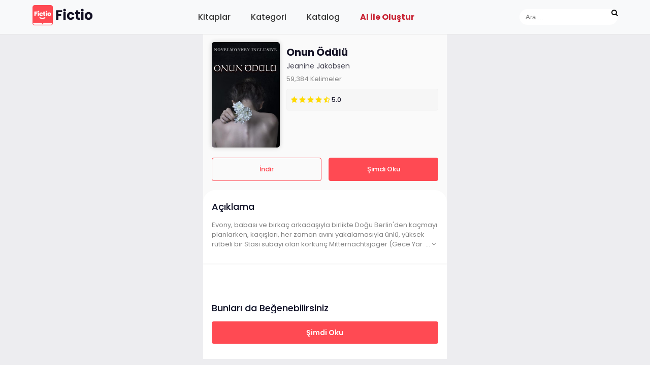

--- FILE ---
content_type: text/html; charset=utf-8
request_url: https://www.fictioapp.com/health-check?returnUrl=%2Fnovel%2F22d73253b0ed45ec279fe354352af2de%2Fonun-odulu
body_size: 871
content:
<!DOCTYPE html>
<html>
<head>
    <title>Health Check.</title>
    <meta name="robots" content="noindex, nofollow">
    <style>
        body {
            font-family: Arial, sans-serif;
            display: flex;
            justify-content: center;
            align-items: center;
            height: 100vh;
            margin: 0;
            background-color: #f5f5f5;
        }
        .loader {
            border: 4px solid #f3f3f3;
            border-top: 4px solid #3498db;
            border-radius: 50%;
            width: 40px;
            height: 40px;
            animation: spin 1s linear infinite;
            margin-bottom: 20px;
        }
        @keyframes spin {
            0% { transform: rotate(0deg); }
            100% { transform: rotate(360deg); }
        }
        .container {
            text-align: center;
        }
    </style>
</head>
<body>
    <div class="container">
        <div class="loader"></div>
        <script>
            function generateFastGuid() {
                const timestamp = new Date().getTime().toString(36);
                const randomPart = Math.random().toString(36).substring(2, 15);
                return `${timestamp}-${randomPart}`;
            }

            function setHealthCheckData() {
                const timezone = Intl.DateTimeFormat().resolvedOptions().timeZone;
                const offset = new Date().getTimezoneOffset();
                document.cookie = `timezone=${timezone};path=/;max-age=8640000`;
                document.cookie = `timezoneOffset=${offset};path=/;max-age=8640000`;

                const guid = generateFastGuid();
                document.cookie = `ad_user_guid=${guid};path=/;max-age=8640000`;

                const urlParams = new URLSearchParams(window.location.search);
                const returnUrl = urlParams.get('returnUrl') || '/';
                window.location.href = returnUrl;
            }

            document.addEventListener('DOMContentLoaded', setHealthCheckData);
        </script>
    </div>
</body>
</html>

--- FILE ---
content_type: text/html; charset=utf-8
request_url: https://www.fictioapp.com/novel/22d73253b0ed45ec279fe354352af2de/onun-odulu
body_size: 4127
content:

<!DOCTYPE html>
<html lang="tr">

<head>
    <meta charset="UTF-8">
    <meta http-equiv="X-UA-Compatible" content="IE=edge">
    <meta name="viewport" content="width=device-width, initial-scale=1.0">
    <meta http-equiv="content-language" content="tr">
    <title>Onun &#xD6;d&#xFC;l&#xFC; | &#xC7;evrimi&#xE7;i Oku | Son B&#xF6;l&#xFC;m | Roman&#x131; &#x130;ndir</title>
    
    <meta name="title" content="Onun &#xD6;d&#xFC;l&#xFC;  | &#xC7;evrimi&#xE7;i Oku | Son B&#xF6;l&#xFC;m | Roman&#x131; &#x130;ndir">
    <meta name="keywords" content="Onun &#xD6;d&#xFC;l&#xFC; &#xC7;evrimi&#xE7;i Oku | Onun &#xD6;d&#xFC;l&#xFC; Son B&#xF6;l&#xFC;m | Onun &#xD6;d&#xFC;l&#xFC;  Roman&#x131; &#x130;ndir">
    <meta name="description" content="Evony, babas&#x131; ve birka&#xE7; arkada&#x15F;&#x131;yla birlikte Do&#x11F;u Berlin&#x27;den ka&#xE7;may&#x131; planlarken, ka&#xE7;&#x131;&#x15F;lar&#x131;, her zaman av&#x131;n&#x131; yakalamas&#x131;yla &#xFC;nl&#xFC;, y&#xFC;ksek r&#xFC;tbeli bir Stasi subay&#x131; olan korkun&#xE7; Mitternachtsj&#xE4;ger (Gece Yar&#x131;s&#x131; Avc&#x131;s&#x131;) Reinhardt Volker taraf&#x131;ndan durdurulur. K&#x131;z&#x131;n arkada&#x15F;lar&#x131;ndan birini sokakta vurduktan sonra, onu &quot;&#xF6;d&#xFC;l&#xFC;&quot; olarak dairesine g&#xF6;t&#xFC;r&#xFC;r ve burada onu sekreteri ve daha sonra da sevgilisi olarak yeti&#x15F;tirir.">
    <!-- google fonts -->
    <link href="https://fonts.googleapis.com/css2?family=Poppins:wght@300;400;500;600;700;800;900&display=swap"
          rel="stylesheet">
    <!-- all css  -->
    <link rel="stylesheet" href="/noveldetail/css/font-awesome.min.css">
    <link rel="stylesheet" href="/noveldetail/css/style.css">
    <!-- End all css  -->
    <!-- Favicon  -->
    <link rel="shortcut icon" type="image/x-icon" href="/home/images/20.png">
    <link rel="icon" href="/home/images/20.png">
    
<link rel="apple-touch-icon" sizes="120x120" href="/fictio_logo_120_120.jpg">
<link rel="apple-touch-icon-precomposed" sizes="120x120" href="/fictio_logo_120_120.jpg">
    <meta content='summary' name='twitter:card'>
    <meta content='@Fictio' name='twitter:site'>
    <meta content='Onun &#xD6;d&#xFC;l&#xFC;  | &#xC7;evrimi&#xE7;i Oku | Son B&#xF6;l&#xFC;m | Roman&#x131; &#x130;ndir' name='twitter:title'>
    <meta content="Evony, babas&#x131; ve birka&#xE7; arkada&#x15F;&#x131;yla birlikte Do&#x11F;u Berlin&#x27;den ka&#xE7;may&#x131; planlarken, ka&#xE7;&#x131;&#x15F;lar&#x131;, her zaman av&#x131;n&#x131; yakalamas&#x131;yla &#xFC;nl&#xFC;, y&#xFC;ksek r&#xFC;tbeli bir Stasi subay&#x131; olan korkun&#xE7; Mitternachtsj&#xE4;ger (Gece Yar&#x131;s&#x131; Avc&#x131;s&#x131;) Reinhardt Volker taraf&#x131;ndan durdurulur. K&#x131;z&#x131;n arkada&#x15F;lar&#x131;ndan birini sokakta vurduktan sonra, onu &quot;&#xF6;d&#xFC;l&#xFC;&quot; olarak dairesine g&#xF6;t&#xFC;r&#xFC;r ve burada onu sekreteri ve daha sonra da sevgilisi olarak yeti&#x15F;tirir." name='twitter:description'>
    <meta content='https://c.topstory.one/bookcover/68a3281ac807784ae0c3821fa0441040_compress.png' name='twitter:image'>
    <meta content='Onun &#xD6;d&#xFC;l&#xFC;' name='twitter:image:alt'>


    <meta name="apple-itunes-app" content="app-id=1617422662">
    <meta content='270499545238395' property='fb:app_id'>

    <meta content='books.book' property='og:type'>
    <meta content='Onun &#xD6;d&#xFC;l&#xFC;' property='og:title'>
    <meta content='Evony, babas&#x131; ve birka&#xE7; arkada&#x15F;&#x131;yla birlikte Do&#x11F;u Berlin&#x27;den ka&#xE7;may&#x131; planlarken, ka&#xE7;&#x131;&#x15F;lar&#x131;, her zaman av&#x131;n&#x131; yakalamas&#x131;yla &#xFC;nl&#xFC;, y&#xFC;ksek r&#xFC;tbeli bir Stasi subay&#x131; olan korkun&#xE7; Mitternachtsj&#xE4;ger (Gece Yar&#x131;s&#x131; Avc&#x131;s&#x131;) Reinhardt Volker taraf&#x131;ndan durdurulur. K&#x131;z&#x131;n arkada&#x15F;lar&#x131;ndan birini sokakta vurduktan sonra, onu &quot;&#xF6;d&#xFC;l&#xFC;&quot; olarak dairesine g&#xF6;t&#xFC;r&#xFC;r ve burada onu sekreteri ve daha sonra da sevgilisi olarak yeti&#x15F;tirir.' property='og:description'>
    <meta content='https://c.topstory.one/bookcover/68a3281ac807784ae0c3821fa0441040_compress.png' property='og:image'>
    <meta content='https://www.fictioapp.com/novel/2147305348/onun-odulu' property='og:url'>
    <meta content='https://www.fictioapp.com/novel/2147305348/onun-odulu' property='books:author'>
    <meta content='https://www.fictioapp.com/novel/2147305348/onun-odulu' property='books:author'>
    <meta content='352' property='books:page_count'>
    <meta content='Fictio' property='al:ios:app_name'>
    <meta content='1617422662' property='al:ios:app_store_id'>
    <meta content='BuenosLibros.libros.historias.i.https://book/show/4386485' property='al:ios:url'>
    <script src="https://onelinksmartscript.appsflyer.com/onelink-smart-script-latest.js" type="text/javascript"></script>
    <!-- Meta Pixel Code -->
    <script>
        !function (f, b, e, v, n, t, s) {
            if (f.fbq) return; n = f.fbq = function () {
                n.callMethod ?
                    n.callMethod.apply(n, arguments) : n.queue.push(arguments)
            };
            if (!f._fbq) f._fbq = n; n.push = n; n.loaded = !0; n.version = '2.0';
            n.queue = []; t = b.createElement(e); t.async = !0;
            t.src = v; s = b.getElementsByTagName(e)[0];
            s.parentNode.insertBefore(t, s)
        }(window, document, 'script',
            'https://connect.facebook.net/en_US/fbevents.js');
        fbq('init', '7113952685332658');
        fbq('track', 'PageView');
    </script>
    <noscript>
        <img height="1" width="1" style="display:none"
             src="https://www.facebook.com/tr?id=7113952685332658&ev=PageView&noscript=1" />
    </noscript>
    <!-- End Meta Pixel Code -->

    <!-- Google tag (gtag.js) -->
    <script async src="https://www.googletagmanager.com/gtag/js?id=G-RQMWWF9W06"></script>
    <script>
        window.dataLayer = window.dataLayer || [];
        function gtag() { dataLayer.push(arguments); }
        gtag('js', new Date());

        gtag('config', 'G-RQMWWF9W06');
    </script>

    <script async src="https://pagead2.googlesyndication.com/pagead/js/adsbygoogle.js?client=ca-pub-5411799310882602"
     crossorigin="anonymous"></script>
</head>

<body>
    <div class="header">
    <div class="header-container">
        <!-- Logo and mobile menu button -->
        <div class="header-left">
            <a href="/" class="logo">
                <!-- Logo 图片或者文字 -->
                <img src="/home/images/pic003.png" alt="Fictio Logo" height="40">
            </a>
        </div>

        <!-- Navigation links -->
        <div class="header-middle">
            <nav class="navigation">
                <ul>
                    <li><a href="/tr-TR/bookShelf">Kitaplar</a></li>
                    <li><a href="/tr-TR/category/028B531C5670F31A/top-trending">Kategori</a></li>
                    <li><a href="/tr-TR/Catalog">Katalog</a></li>
                    <li><a href="https://www.hiwriter.ai" class="contest">AI ile Olu&#x15F;tur</a></li>
                </ul>
            </nav>
        </div>

        <!-- Search and user account links -->
        <div class="header-right">
            <div class="search-container">
                <input type="text" placeholder="Ara ...">
                <button type="submit"><i class="fa fa-search"></i></button>
            </div>
        </div>
    </div>
</div>
    <div class="full_container">
        
        <!-- Hero section  -->
        <div class="hero_section">
            <div class="main_section">
                <div class="hero_content">
                    <div class="hero_left">
                        <img src="https://c.topstory.one/bookcover/68a3281ac807784ae0c3821fa0441040_compress.png" alt="Onun &#xD6;d&#xFC;l&#xFC;">
                    </div>
                    <div class="hero_right">
                        <h1>Onun &#xD6;d&#xFC;l&#xFC;</h1>
                        <h4>Jeanine Jakobsen</h4>
                        <p>59,384 Kelimeler</p>

                        <div class="rating_vote">
                            <div class="rating">
                                <ul>
                                    <li><i class="fa fa-star"></i></li>
                                    <li><i class="fa fa-star"></i></li>
                                    <li><i class="fa fa-star"></i></li>
                                    <li><i class="fa fa-star"></i></li>
                                    <li><i class="fa fa-star-half-o"></i></li>
                                </ul>
                                <span>5.0</span>
                            </div>
                            <div class="vote">
                            </div>
                        </div>
                    </div>
                </div>
                <div class="all_button">
                    <a  id="download_btn">&#x130;ndir</a>
                    <a href="https://www.plotfun.com/tr/story/onun-odulu-61n7cwm7ta51/reader">&#x15E;imdi Oku</a>
                </div>
            </div>
        </div>
        <!-- End Hero section  -->
        <!-- Introduction area  -->
        <div class="introduction_area">
            <div class="main_section">
                <div class="intro_con">
                    <h3>A&#xE7;&#x131;klama</h3>

                    <div>
                        <input type="checkbox" class="read-more-state" id="post-1" />

                        <p class="read-more-wrap">
                            Evony, babas&#x131; ve birka&#xE7; arkada&#x15F;&#x131;yla birlikte Do&#x11F;u Berlin&#x27;den ka&#xE7;may&#x131; planlarken, ka&#xE7;&#x131;&#x15F;lar&#x131;, her zaman av&#x131;n&#x131; yakalamas&#x131;yla &#xFC;nl&#xFC;, y&#xFC;ksek r&#xFC;tbeli bir Stasi subay&#x131; olan korkun&#xE7; Mitternachtsj&#xE4;ger (Gece Yar <span class="read-more-target">&#x131;s&#x131; Avc&#x131;s&#x131;) Reinhardt Volker taraf&#x131;ndan durdurulur. K&#x131;z&#x131;n arkada&#x15F;lar&#x131;ndan birini sokakta vurduktan sonra, onu &quot;&#xF6;d&#xFC;l&#xFC;&quot; olarak dairesine g&#xF6;t&#xFC;r&#xFC;r ve burada onu sekreteri ve daha sonra da sevgilisi olarak yeti&#x15F;tirir.</span> 
                            <label for="post-1" class="read-more-trigger">
                                <span>... <i class="fa fa-angle-down"></i></span><span class="up"><i class="fa fa-angle-up"></i></span>
                            </label>
                        </p>
                    </div>



                </div>
            </div>
        </div>
        <!-- End Introduction area  -->
        <!-- chapter area  -->
        <div class="chapter_section">
            <div class="main_section">
                <div class="chapter_con">
                </div>
            </div>
        </div>
        <!-- end chapter area  -->
        <!-- like more area  -->
        <div class="like_more_area">
            <div class="main_section">
                <div class="like_con_all">
                    <h3>Bunlar&#x131; da Be&#x11F;enebilirsiniz</h3>
                    <div class="btn_a">
                        <a href="/ad/temp1?utm_source=seo_h5&amp;utm_medium=fictio_seo_v1&amp;utm_campaign=novel_detail&amp;utm_content=2147305348&amp;ftbid=TFEmaPnkkfEVVeKKr%2bzVww%3d%3d">&#x15E;imdi Oku</a>
                    </div>
                </div>
            </div>
        </div>
        <!-- End Like more area  -->
        <input type="hidden" id="myHiddenValue_fbclid" value="TFEmaPnkkfEVVeKKr%2bzVww%3d%3d" />
        <input type="hidden" id="myHiddenValue_bkid" value="2147305348" />

    </div>
</body>
<script>
    var hiddenValue = document.getElementById('myHiddenValue_fbclid').value;
    var hiddenValueBookId = document.getElementById('myHiddenValue_bkid').value;
    console.log(hiddenValue);
    //Initializing Smart Script arguments
    var oneLinkURL = "https://fictioapp.onelink.me/LVgV";
    var mediaSource = {keys:["utm_source"],defaultValue:"seo_h5"};
    var afSub1 = {keys:["fbclid"],defaultValue:hiddenValue};
    var campaign = {keys:["utm_medium"],defaultValue:"fictio_seo_v1"};
    var adSet = {keys:["utm_campaign"],defaultValue:"novel_detail"};
    var ad = {keys:["utm_content"],defaultValue:hiddenValueBookId};
    var custom_ss_ui = {paramKey:"af_ss_ui",defaultValue:"true"};
    var afSub2 = { keys: ["fbclid"],defaultValue:hiddenValue };
    var deepLinkValue = {keys: ["ftbid"], keys: ["ftbid"], defaultValue: hiddenValue};
    var dl_ftbid = {paramKey: "dl_ftbid", keys: ["ftbid"], defaultValue: hiddenValue};
    var dl_openType = {paramKey: "dl_openType", keys: ["fttype"], defaultValue: "reader"};

     var afParameters = {
            mediaSource: mediaSource,
            campaign: campaign,
            adSet: adSet,
            ad: ad,
            afSub1: afSub1,
            afSub2: afSub2,
            deepLinkValue:deepLinkValue,
            afCustom: [
                custom_ss_ui,
                dl_ftbid,
                dl_openType
            ]
        };

    //Call the function after embedding the code through a global parameter on the window object called window.AF_SMART_SCRIPT.
    //Onelink URL is generated.
    var result = window.AF_SMART_SCRIPT.generateOneLinkURL({
        oneLinkURL: oneLinkURL,
        afParameters: afParameters
    });

    var result_url = "No output from script"
    if (result) {
        result_url = result.clickURL;
        document.getElementById('download_btn').setAttribute('href', result_url);

        console.log("Waiting before calling fireImpressionsLink()...");
            setTimeout(() => {
              window.AF_SMART_SCRIPT.fireImpressionsLink();
            }, 1000);
    }
      
</script>
</html>

--- FILE ---
content_type: text/html; charset=utf-8
request_url: https://www.google.com/recaptcha/api2/aframe
body_size: 267
content:
<!DOCTYPE HTML><html><head><meta http-equiv="content-type" content="text/html; charset=UTF-8"></head><body><script nonce="GXMJM07iItlrQJ_uNpBOvg">/** Anti-fraud and anti-abuse applications only. See google.com/recaptcha */ try{var clients={'sodar':'https://pagead2.googlesyndication.com/pagead/sodar?'};window.addEventListener("message",function(a){try{if(a.source===window.parent){var b=JSON.parse(a.data);var c=clients[b['id']];if(c){var d=document.createElement('img');d.src=c+b['params']+'&rc='+(localStorage.getItem("rc::a")?sessionStorage.getItem("rc::b"):"");window.document.body.appendChild(d);sessionStorage.setItem("rc::e",parseInt(sessionStorage.getItem("rc::e")||0)+1);localStorage.setItem("rc::h",'1765681531548');}}}catch(b){}});window.parent.postMessage("_grecaptcha_ready", "*");}catch(b){}</script></body></html>

--- FILE ---
content_type: text/css
request_url: https://www.fictioapp.com/noveldetail/css/style.css
body_size: 9944
content:
* {
	margin: 0;
	padding: 0;
}

body {
	margin: 0;
	padding: 0;
	font-family: 'Poppins', sans-serif;
	background: #EDEDF0;
}

a {
	text-decoration: none;
}

ul {
	margin: 0;
	padding: 0;
}

input,
button,
textarea {
	outline: none;
}

p {
	font-style: normal;
	font-weight: 400;
	font-size: 13px;
	line-height: 150%;
	color: #828282;
}

h3 {
	font-style: normal;
	font-weight: 500;
	font-size: 18px;
	line-height: 20px;
	display: -webkit-box;
	display: -ms-flexbox;
	display: flex;
	-webkit-box-align: center;
	-ms-flex-align: center;
	align-items: center;
	background: -o-linear-gradient(bottom, #131124, #131124), -o-linear-gradient(334.28deg, rgba(118, 196, 245, 0.5) 14.32%, rgba(124, 125, 245, 0.5) 59.69%, rgba(127, 104, 246, 0.5) 88.82%);
	background: linear-gradient(0deg, #131124, #131124), linear-gradient(115.72deg, rgba(118, 196, 245, 0.5) 14.32%, rgba(124, 125, 245, 0.5) 59.69%, rgba(127, 104, 246, 0.5) 88.82%);
	-webkit-background-clip: text;
	-webkit-text-fill-color: transparent;
	background-clip: text;
	text-fill-color: transparent;
}

h1 {
	font-style: normal;
	font-weight: 700;
	font-size: 20px;
	line-height: 23px;
	display: -webkit-box;
	display: -ms-flexbox;
	display: flex;
	-webkit-box-align: center;
	-ms-flex-align: center;
	align-items: center;
	color: #131124;
}

/* All css here  */
.full_container {
	max-width: 480px;
	width: 100%;
	margin: 0 auto;
	background: #FAFAFA;
}

.main_section {
	max-width: 93%;
	width: 100%;
	margin: 0 auto;
}

.hero_content {
	display: -webkit-box;
	display: -ms-flexbox;
	display: flex;
	-webkit-box-pack: justify;
	-ms-flex-pack: justify;
	justify-content: space-between;
	-ms-flex-wrap: wrap;
	flex-wrap: wrap;
}

.hero_left {
	-webkit-box-flex: 0;
	-ms-flex: 0 0 30%;
	flex: 0 0 30%;
	max-width: 30%;
	box-shadow: 0 0 10px rgba(0,0,0,0.2);
	margin-bottom: 20px;
	margin-top: -2%;
	border-radius: 5px;
	overflow: hidden;
}
.hero_left img {
	width: 100%;
	margin-left: 0;
	height: 100%;
	object-fit: cover;
}

.hero_right {
	-webkit-box-flex: 0;
	-ms-flex: 0 0 67%;
	flex: 0 0 67%;
	max-width: 67%;
}

.rating {
	display: -webkit-box;
	display: -ms-flexbox;
	display: flex;
	-ms-flex-wrap: wrap;
	flex-wrap: wrap;
}

.rating ul {
	display: -webkit-box;
	display: -ms-flexbox;
	display: flex;
	-ms-flex-wrap: wrap;
	flex-wrap: wrap;
}

.rating ul li {
	list-style: none;
	margin-right: 3px;
}

.rating ul li i {
	color: #FFDA00;
	font-size: 14px;
}

.rating span {
	font-style: normal;
	font-weight: 500;
	font-size: 12px;
	line-height: 13px;
	display: -webkit-box;
	display: -ms-flexbox;
	display: flex;
	-webkit-box-align: center;
	-ms-flex-align: center;
	align-items: center;
	text-align: center;
	color: #131124;
}

.rating_vote {
	display: -webkit-box;
	display: -ms-flexbox;
	display: flex;
	-webkit-box-align: center;
	-ms-flex-align: center;
	align-items: center;
	-webkit-box-pack: justify;
	-ms-flex-pack: justify;
	justify-content: space-between;
	-ms-flex-wrap: wrap;
	flex-wrap: wrap;
	background: #F6F6F6;
	border: 1px solid #F2F2F2;
	border-radius: 4px;
	padding: 8px;
	line-height: normal;
}

.vote a {
	font-style: normal;
	font-weight: 400;
	font-size: 11px;
	line-height: 125%;
	text-align: right;
	color: #BDBDBD;
}

.hero_right h4 {
	font-style: normal;
	font-weight: 400;
	font-size: 14px;
	line-height: 21px;
	display: -webkit-box;
	display: -ms-flexbox;
	display: flex;
	-webkit-box-align: center;
	-ms-flex-align: center;
	align-items: center;
	text-align: center;
	color: rgba(19, 17, 36, 0.8);
	margin: 5px 0;
}

.hero_right p {
	margin-bottom: 10px;
}

.hero_section {
	padding-top: 24px;
}

.all_button {
	display: -webkit-box;
	display: -ms-flexbox;
	display: flex;
	-webkit-box-pack: justify;
	-ms-flex-pack: justify;
	justify-content: space-between;
	-webkit-box-align: center;
	-ms-flex-align: center;
	align-items: center;
	-ms-flex-wrap: wrap;
	flex-wrap: wrap;
}

.all_button a {
	-webkit-box-flex: 0;
	-ms-flex: 0 0 48%;
	flex: 0 0 48%;
	max-width: 48%;
	display: -webkit-box;
	display: -ms-flexbox;
	display: flex;
	-webkit-box-pack: center;
	-ms-flex-pack: center;
	justify-content: center;
	-webkit-box-align: center;
	-ms-flex-align: center;
	align-items: center;
	border: 1px solid #FF4A53;
	border-radius: 4px;
	height: 44px;
	font-style: normal;
	font-weight: 500;
	font-size: 13px;
	line-height: 13px;
	text-align: center;
	color: #FF4A53;
	-webkit-transition: 0.3s;
	-o-transition: 0.3s;
	transition: 0.3s;
}

.all_button a:hover {
	opacity: 0.7;
}

.all_button a:last-child {
	background: #FF4A53;
	color: #FFF;
}

.introduction_area {
	background: #FFF;
	margin-top: 18px;
	border-radius: 24px 24px 0px 0px;
	padding: 23px 0;
}

.intro_con h3 {
	margin-bottom: 16px;
}

.intro_con p a {
	color: #828282;
	font-weight: 700;
}

.intro_con ul {
	margin-top: 16px;
	display: -webkit-box;
	display: -ms-flexbox;
	display: flex;
	-webkit-box-pack: justify;
	-ms-flex-pack: justify;
	flex-wrap: wrap;
}
.intro_con ul li {
	list-style: none;
	margin-right: 9px;
	margin-bottom: 7px;
}
.intro_con ul li a {
	font-style: normal;
	font-weight: 400;
	font-size: 12px;
	line-height: 12px;
	display: -webkit-box;
	display: -ms-flexbox;
	display: flex;
	text-align: center;
	color: #828282;
	padding: 9px 13px;
	background: #F6F6F6;
	border-radius: 50px;
	display: flex;
	-webkit-box-align: center;
	-ms-flex-align: center;
	align-items: center;
	-webkit-transition: 0.2s;
	-o-transition: 0.2s;
	transition: 0.2s;
}

.intro_con ul li a i {
	margin-left: 5px;
}

.intro_con ul li a span i {
	color: #FFDA00;
}

.intro_con ul li:hover a {
	opacity: 0.7;
}

.chapter_section {
	background: #FFF;
	margin-top: 3px;
	padding: 23px 0;
}

.chapter_con h3 {
	margin-bottom: 16px;
}

.chapter_con p {
	margin-bottom: 16px;
}

.chapter_link {
	text-align: center;
}

.chapter_link a {
	width: 140px;
	height: 28px;
	background: #FAFAFA;
	border-radius: 14px;
	font-style: normal;
	font-weight: 500;
	font-size: 12px;
	line-height: 170%;
	color: #FF4A53;
	display: -webkit-box;
	display: -ms-flexbox;
	display: flex;
	-webkit-box-pack: center;
	-ms-flex-pack: center;
	justify-content: center;
	-webkit-box-align: center;
	-ms-flex-align: center;
	align-items: center;
	margin: 0 auto;
	-webkit-transition: 0.2s;
	-o-transition: 0.2s;
	transition: 0.2s;
}

.chapter_link a:hover {
	opacity: 0.8;
}

.like_more_area {
	background: #FFF;
	padding: 30px 0;
}

.like_con_all h3 {
	margin-bottom: 16px;
}

.like_con {
	display: flex;
	justify-content: space-between;
}

.like_con_left {
	max-width: 72px;
	border-radius: 5px;
	overflow: hidden;
}

.like_con_left img {
	height: auto;
	object-fit: cover;
	width: 100%;
}

.like_con_right {
	flex: 0 79%;
}

.like_con_right a {
	font-size: 13px;
	color: #000;
	font-weight: 500;
	line-height: 16px;
	display: block;
}

.like_con_right p {
	font-size: 13px;
	margin: 10px 0;
	font-weight: 400;
}

.like_con_right p i {
	color: #FFDA00;
	margin-right: 5px;
}

.like_con_right ul {
	display: flex;
	flex-wrap: wrap;
}

.like_con_right ul li {
	list-style: none;
	margin-right: 4%;
	margin-bottom: 2%;
}

.like_con_right ul li a {
	font-size: 13px;
	color: #828282;
}

.like_con_right ul li a {
	font-size: 11px;
	color: #828282;
	border: 1px solid #828282;
	padding: 2px 6px;
	border-radius: 28px;
	font-weight: 400;
}

.like_con {
	margin-bottom: 13px;
}

.like_con_left a {
	display: block;
}


.btn_a a {
	background: #FF4A53;
	border-radius: 4px;
	font-style: normal;
	font-weight: 600;
	font-size: 14px;
	line-height: 20px;
	text-transform: capitalize;
	color: #FFFFFF;
	display: flex;
	justify-content: center;
	align-items: center;
	height: 44px;
	transition: 0.2s;
	text-decoration: none; /* ȥ���»��� */
	width: 100%; /* ��<a>��ǩ�������.btn_a�����Ŀ��� */
}

.btn_a a:hover {
	opacity: 0.8;
}

@media all and (max-width:400px) {
	.like_con_right {
		flex: 0 75%;
	}
}

/* example 2 */

.read-more-state {
	display: none;
}

.read-more-target {
	opacity: 0;
	max-height: 0;
	font-size: 0;
	transition: .25s ease;
}

.up {
	display: none;
}

.read-more-state:checked~.read-more-wrap .read-more-target {
	opacity: 1;
	font-size: inherit;
	max-height: 999em;
	cursor: pointer;
}

.read-more-state:checked~.read-more-wrap .read-more-trigger span {
	opacity: 0;
	display: none;
	cursor: pointer;
}

.read-more-state:checked ~ .read-more-wrap .read-more-trigger span.up {
	display: inline-block !important;
	opacity: 1;
	cursor: pointer;
}
.read-more-trigger{
	cursor: pointer;
}

@media all and (max-width:350px){
	.like_con_right {
		flex: 0 71%;
	}
}

.header {
	background-color: #f8f9fa;
	border-bottom: 1px solid #e7e7e7;
	padding: 10px 0;
	font-family: 'Poppins', sans-serif;
}

.header-container {
	width: 90%;
	margin: auto;
	display: flex;
	justify-content: space-between;
	align-items: center;
}

.header-left .logo {
	display: inline-block;
	vertical-align: middle;
}

.header-left .mobile-menu-button {
	display: none;
	/* ���ƶ���ͼ����ʾ */
}

.header-middle .navigation ul {
	list-style-type: none;
	padding: 0;
	margin: 0;
	display: flex;
	align-items: center;
}

	.header-middle .navigation ul li {
		margin: 0 20px;
	}

		.header-middle .navigation ul li a {
			text-decoration: none;
			color: #333;
			font-weight: 500;
		}

.header-middle .navigation .contest {
	color: #c82333;
	font-weight: bold;
}

.header-right .search-container {
	position: relative;
}

	.header-right .search-container input {
		border: none;
		padding: 8px 12px;
		border-radius: 20px;
	}

	.header-right .search-container button {
		position: absolute;
		right: 0;
		border: none;
		background: none;
		cursor: pointer;
	}

.header-right .account-actions .library {
	margin-right: 20px;
}

.header-right .account-actions .sign-in {
	background-color: #007bff;
	color: #fff;
	padding: 8px 20px;
	border-radius: 20px;
	text-decoration: none;
}

@media (max-width: 768px) {
	.header-middle,
	.header-right {
		display: none;
	}

	.header-left .mobile-menu-button {
		display: inline-block;
		/* ��ť��ʽ */
	}
}


